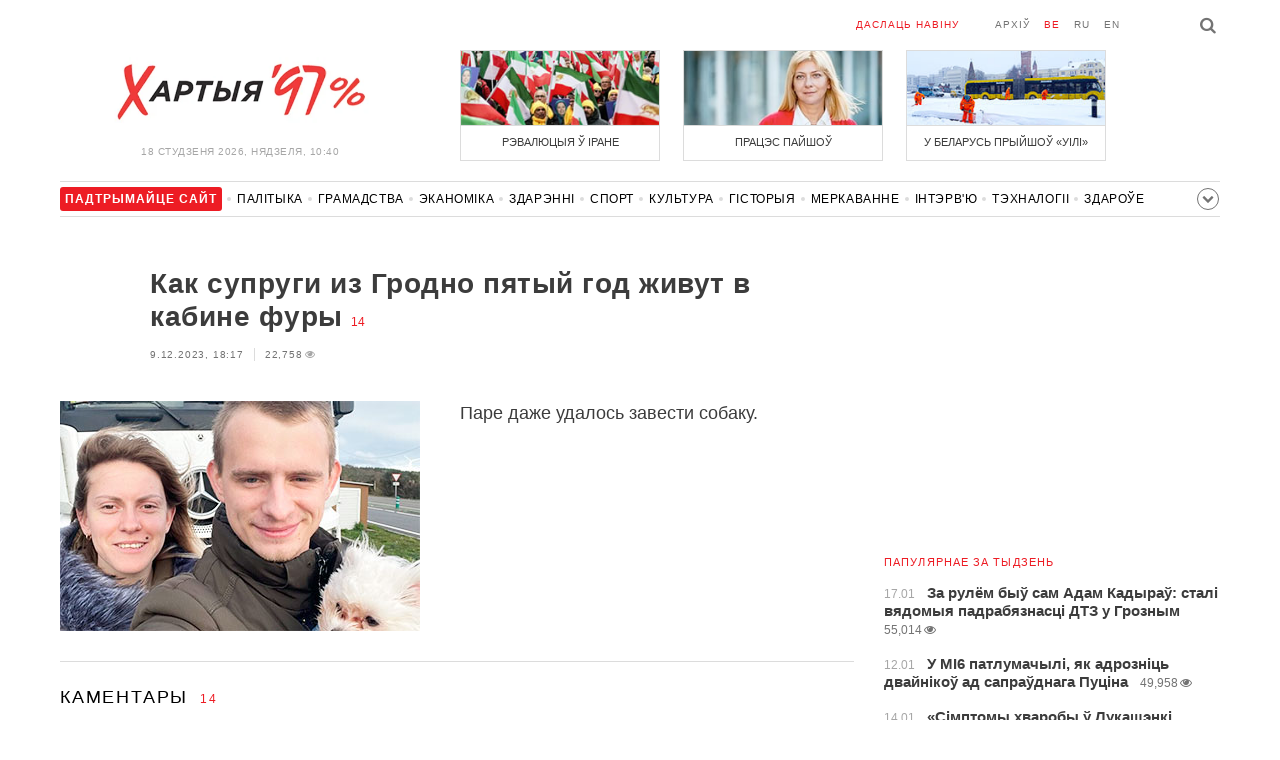

--- FILE ---
content_type: text/html; charset=UTF-8
request_url: https://charter97.org/be/news/2023/12/9/574829/comments/
body_size: 8858
content:
<!doctype html>
<html lang="be">
<head prefix="og: http://ogp.me/ns# fb: http://ogp.me/ns/fb# website: http://ogp.me/ns/website#">

    <!-- Google Tag Manager -->
    <script>(function(w,d,s,l,i){w[l]=w[l]||[];w[l].push({'gtm.start':
                new Date().getTime(),event:'gtm.js'});var f=d.getElementsByTagName(s)[0],
            j=d.createElement(s),dl=l!='dataLayer'?'&l='+l:'';j.async=true;j.src=
            'https://www.googletagmanager.com/gtm.js?id='+i+dl;f.parentNode.insertBefore(j,f);
        })(window,document,'script','dataLayer','GTM-N23B9PW');</script>
    <!-- End Google Tag Manager -->

    <script type='text/javascript' src='https://platform-api.sharethis.com/js/sharethis.js#property=646f8fc9a660b80019d55d3e&product=sop' async='async'></script>

	<meta charset="utf-8">
	<link rel="preconnect" href='//i.c97.org'>
	<link rel="preconnect" href="//vk.com/">
	<link rel="preconnect" href="//www.google.com/">

    <link rel="dns-prefetch" href='//i.c97.org'>
	<link rel="dns-prefetch" href="//vk.com/">
    <link rel="dns-prefetch" href="//www.google.com/">

    <link rel="preload" href="/assets/fonts/fontello.woff2?1613999441583" as="font" crossorigin>

	<title>Как супруги из Гродно пятый год живут в кабине фуры - Беларускія навіны - Хартыя&#039;97</title>
	<link rel="canonical"   href="https://charter97.org/be/news/2023/12/9/574829/comments/">
    
    <link rel="icon" type="image/png" href="/icons/fav-16.png" sizes="16x16">
    <link rel="icon" type="image/png" href="/icons/fav-32.png" sizes="32x32">
    <link rel="icon" type="image/png" href="/icons/fav-96.png" sizes="96x96">

    <meta name="viewport" content="width=device-width, initial-scale=1, maximum-scale=1, user-scalable=no"/>
	<meta name='description' content='Паре даже удалось завести собаку.' />
    <meta property="fb:app_id" content="162415770494925" />
    <meta property="og:type" content="website" />
    <meta property="og:url" content="https://charter97.org/be/news/2023/12/9/574829/comments/" />
    <meta property="og:title" content="Как супруги из Гродно пятый год живут в кабине фуры" />
	<meta property="og:description" content="Паре даже удалось завести собаку." />
		<meta property="og:image" content="https://i.c97.org/ai/574829/aux-head-1702134970-20231209_tiraz_360.jpg" />
	<meta property="og:image:width" content="320" />
	<meta property="og:image:height" content="270" />
	
	<link rel="alternate" type="application/rss+xml" title="RSS 2.0" href="https://charter97.org/rss.php" />

    <link rel="stylesheet" type="text/css" media="screen" href="/assets/1719322174174/styles.min.css">
    <link rel="stylesheet" type="text/css" media="print" href="/assets/1719322174174/css/print.css">

	<!-- Facebook Pixel Code -->
	<script>
		!function(f,b,e,v,n,t,s)
		{if(f.fbq)return;n=f.fbq=function(){n.callMethod?
			n.callMethod.apply(n,arguments):n.queue.push(arguments)};
			if(!f._fbq)f._fbq=n;n.push=n;n.loaded=!0;n.version='2.0';
			n.queue=[];t=b.createElement(e);t.async=!0;
			t.src=v;s=b.getElementsByTagName(e)[0];
			s.parentNode.insertBefore(t,s)}(window, document,'script',
			'https://connect.facebook.net/en_US/fbevents.js');
		fbq('init', '151185665487107');
		fbq('track', 'PageView');
	</script>
	<!-- End Facebook Pixel Code -->
<!--	<script async src="https://pagead2.googlesyndication.com/pagead/js/adsbygoogle.js"></script>-->
<!--	<script>-->
<!--		(adsbygoogle = window.adsbygoogle || []).push({-->
<!--			google_ad_client: "ca-pub-4738140743555043",-->
<!--			enable_page_level_ads: true-->
<!--		});-->
<!--	</script>-->
</head>
<body>
<!-- Google Tag Manager (noscript) -->
<noscript><iframe src="https://www.googletagmanager.com/ns.html?id=GTM-N23B9PW" height="0" width="0"
                  style="display:none;visibility:hidden"></iframe></noscript>
<!-- End Google Tag Manager (noscript) -->
<!-- Global site tag (gtag.js) - Google Analytics -->
<script async src="https://www.googletagmanager.com/gtag/js?id=UA-1956694-1"></script>
<script>
    window.dataLayer = window.dataLayer || [];
    function gtag(){dataLayer.push(arguments);}
    gtag('js', new Date());

    gtag('config', 'UA-1956694-1');
</script>

<!-- BEGIN search -->
<div class="search">
    <div class="l search__in">
        <div class="search__inputs" style="float:left; max-width:800px">
            <script async src="https://cse.google.com/cse.js?cx=016610397726322261255:pjayvc8oqbk"></script>
            <div class="gcse-search"></div>
        </div>
        <a class="search__close js-search-hide" href="#"><i class="icon-cancel"></i>схаваць</a>
    </div>
</div>
<!-- END search -->

<!-- BEGIN l -->
<div class="l l_article">
	<!-- BEGIN header -->
	<header class="header">
		<div class="header__right">
			<a class="logo" href="/be/news/">Хартыя_</a>
			<span class="header__date">
				18 студзеня 2026,
				Нядзеля,
				10:40			</span>
		</div>
		<div class="header__main">
			<div class="header__top">
				<a class="header__top-item send-news" href="/be/prepare-news/">даслаць навіну</a>
				<a class="header__top-item header_btn_archive" href="/be/news/2026/1/18/">Архіў</a>
				<div class="header__top-item lang">
					<a href="/be/news/" class="is-active">be</a>
					<a href="/ru/news/" class="">ru</a>
					<a href="/en/news/" class="">en</a>
				</div>
                <a class="icon-search js-search-show"></a>
			</div>
			    <ul class="header__topnews">
        				<li>
                    <a href="/be/news/2026/1/9/669381/" >
						<!--<img width="100%" alt="Рэвалюцыя ў Іране" loading="lazy" src="https://i.c97.org/hb/669381.jpg?94">-->
						<img width="100%" alt="Рэвалюцыя ў Іране" loading="lazy" src="https://r2.c97.org/hb/669381.jpg?94">
						<span>Рэвалюцыя ў Іране</span>
                    </a>
                </li>
							<li class="header__topnews_mid">
                    <a href="/be/news/2026/1/9/669369/" >
						<!--<img width="100%" alt="Працэс пайшоў" loading="lazy" src="https://i.c97.org/hb/669369.jpg?94">-->
						<img width="100%" alt="Працэс пайшоў" loading="lazy" src="https://r2.c97.org/hb/669369.jpg?94">
						<span>Працэс пайшоў</span>
                    </a>
                </li>
							<li>
                    <a href="/be/news/2026/1/8/669308/" >
						<!--<img width="100%" alt="У Беларусь прыйшоў «Уілі»" loading="lazy" src="https://i.c97.org/hb/669308.jpg?94">-->
						<img width="100%" alt="У Беларусь прыйшоў «Уілі»" loading="lazy" src="https://r2.c97.org/hb/669308.jpg?94">
						<span>У Беларусь прыйшоў «Уілі»</span>
                    </a>
                </li>
					</ul>
			</div>
	</header>
	<!-- END header -->

<div id="mobile-donate">
    <a class="support" target="_blank" href="/be/news/2024/6/25/600308/">Падтрымайце<br> сайт</a>
    <a href="/be/news/2020/5/3/375089/">Сім сім,<br> Хартыя 97!</a>
</div>
<div id="header_categories">
	<div class="button icon-down-open"><span>Рубрыкі</span></div>
	<ul>
        <li class="support">
            <a href="/be/news/2024/6/25/600308/" target="_blank"><span>Падтрымайце сайт</span></a>
        </li>

                                <li><a href="/be/news/politics/">Палітыка</a></li>
                                <li><a href="/be/news/society/">Грамадства</a></li>
                                <li><a href="/be/news/economics/">Эканоміка</a></li>
                                <li><a href="/be/news/events/">Здарэннi</a></li>
                                <li><a href="/be/news/sport/">Спорт</a></li>
                                <li><a href="/be/news/culture/">Культура</a></li>
                                <li><a href="/be/news/history/">Гісторыя</a></li>
                                <li><a href="/be/news/opinion/">Меркаванне</a></li>
                                <li><a href="/be/news/interview/">Інтэрв&#039;ю</a></li>
                                <li><a href="/be/news/hi-tech/">Тэхналогіі</a></li>
                                <li><a href="/be/news/health/">Здароўе</a></li>
                                <li><a href="/be/news/auto/">Аўта</a></li>
                                <li><a href="/be/news/leisure/">Адпачынак</a></li>
                                <li><a href="/be/news/hottopic/solidarity/">Абыход Блакіроўкі І Салідарнасць</a></li>
                                <li><a href="/be/news/hottopic/covid-19/">Каронавірус</a></li>
                                <li><a href="/be/news/hottopic/belarus-in-nato/">Беларусь у NATO</a></li>
        	</ul>
</div>

<div class="main-wrap">
	<div class="l-main">
			<article class="article" data-article_id="574829">

		<header class="article__header">
			<h1><a href="/be/news/2023/12/9/574829/" >Как супруги из Гродно пятый год живут в кабине фуры</a></h1>
			<a href="/be/news/2023/12/9/574829/comments/#comments" class="news__counter">14</a>
			<ul class="article__info">
								<li>9.12.2023, 18:17									</li>
				<li><span class="news__views">22,758<i class="icon-eye"></i></span></li>			</ul>
		</header>

				<figure class="article__left article__photo">
			<img src="https://i.c97.org/ai/574829/aux-head-1702134970-20231209_tiraz_360.jpg" />
			<!-- <figcaption>xxx<br>xxx / xxx</figcaption> -->
		</figure>
		
		<p class="lead">Паре даже удалось завести собаку.</p>
	</article>
	<div style="clear:both;"></div>


	<div class="comments" id="comments">
		<div class="comments__head">Каментары <span class="news__counter">14</span></div>

		<div class="comments__container" style="overflow-wrap: break-word; word-wrap: break-word; word-break: normal; line-break: auto; hyphens: manual;">

				</i><div class="comment  commentContainer " id="commentContainer-11645856">
			<div class="comment__info">
							<div class="comment__rating commentVoting">
			<a href="#arcommvoteneg-11645856" class="comment__rating-change negVoteLink">–</a>
			<span class="comment__rating-value posweight">+19</span>
			<a href="#arcommvotepos-11645856" class="comment__rating-change posVoteLink">+</a>
		</div>
					<span class="comment__author">Дауж</span>,
				<span class="comment__time">18:31, 9.12</span>
			</div>
			<p class="comment__content">Какое то время можно так пожить,  собрать деньги на даунпеймент. 			</p>
			<a class="comment__answer-btn replyLink" href="#replycomment-11645856">Адказаць</a>
		</div>
		</i><div class="comment  commentContainer " id="commentContainer-11645871">
			<div class="comment__info">
							<div class="comment__rating commentVoting">
			<a href="#arcommvoteneg-11645871" class="comment__rating-change negVoteLink">–</a>
			<span class="comment__rating-value posweight">+12</span>
			<a href="#arcommvotepos-11645871" class="comment__rating-change posVoteLink">+</a>
		</div>
					<span class="comment__author">путник</span>,
				<span class="comment__time">18:39, 9.12</span>
			</div>
			<p class="comment__content">что наша жизнь? дорога... 			</p>
			<a class="comment__answer-btn replyLink" href="#replycomment-11645871">Адказаць</a>
		</div>
		</i><div class="comment  commentContainer " id="commentContainer-11645892">
			<div class="comment__info">
							<div class="comment__rating commentVoting">
			<a href="#arcommvoteneg-11645892" class="comment__rating-change negVoteLink">–</a>
			<span class="comment__rating-value posweight">+2</span>
			<a href="#arcommvotepos-11645892" class="comment__rating-change posVoteLink">+</a>
		</div>
					<span class="comment__author">Дрон</span>,
				<span class="comment__time">19:01, 9.12</span>
			</div>
			<p class="comment__content">Интересно, что это за болезнь, когда не можешь спать при движении машины? 			</p>
			<a class="comment__answer-btn replyLink" href="#replycomment-11645892">Адказаць</a>
		</div>
		</i><div class="comment  commentContainer commentLevel2" id="commentContainer-11645923">
			<div class="comment__info">
							<div class="comment__rating commentVoting">
			<a href="#arcommvoteneg-11645923" class="comment__rating-change negVoteLink">–</a>
			<span class="comment__rating-value posweight">+40</span>
			<a href="#arcommvotepos-11645923" class="comment__rating-change posVoteLink">+</a>
		</div>
					<span class="comment__author">TIR</span>,
				<span class="comment__time">19:25, 9.12</span>
			</div>
			<p class="comment__content">Истощение нервной системы называется<br />
 			</p>
			<a class="comment__answer-btn replyLink" href="#replycomment-11645923">Адказаць</a>
		</div>
		</i><div class="comment  commentContainer " id="commentContainer-11645954">
			<div class="comment__info">
							<div class="comment__rating commentVoting">
			<a href="#arcommvoteneg-11645954" class="comment__rating-change negVoteLink">–</a>
			<span class="comment__rating-value posweight">+25</span>
			<a href="#arcommvotepos-11645954" class="comment__rating-change posVoteLink">+</a>
		</div>
					<span class="comment__author">Сергей </span>,
				<span class="comment__time">19:44, 9.12</span>
			</div>
			<p class="comment__content">Работа, конечно,не сахар. Жить в консервной банке месяцами. Ни помыться толком,ни поесть,ни отдохнуть. К тому же светит куча профзаболеваний. 			</p>
			<a class="comment__answer-btn replyLink" href="#replycomment-11645954">Адказаць</a>
		</div>
		</i><div class="comment  commentContainer commentLevel2" id="commentContainer-11646501">
			<div class="comment__info">
							<div class="comment__rating commentVoting">
			<a href="#arcommvoteneg-11646501" class="comment__rating-change negVoteLink">–</a>
			<span class="comment__rating-value posweight">0</span>
			<a href="#arcommvotepos-11646501" class="comment__rating-change posVoteLink">+</a>
		</div>
					<span class="comment__author">Пианист</span>,
				<span class="comment__time">10:30, 10.12</span>
			</div>
			<p class="comment__content">  Ну зачем уж так мрачно? Я работаю месяц через месяц..А в  рейсе - по тахографу, с двумя выходными в неделю. Зарабатываю мало по сравнению с коллегами, ибо холостой бездетный лентяй)) На стоянках для дальнобоев нередко сейчас есть и душ, помыться раз в неделю не проблема. Сосиски и кефир на каждом шагу, что ещё надо? . А &quot;консервные банки&quot; тоже ништяк. Микроклимат,  холодильник, кофеварка, интернет и гитара с собой.. .Вожу трактора МТЗ в РФ и Казахстан. Но с женой и собакой в кабине - это конечно жесть...Я 24 года тому назад был женат в течение целых  пол года. Не понравилось))) <br />
   А вот 30 лет назад, после музучилища лабал в  кабаке.. Это была жесть. Чудом не сдох от водки и не посадили за валюту...армия спасла... 			</p>
			<a class="comment__answer-btn replyLink" href="#replycomment-11646501">Адказаць</a>
		</div>
		</i><div class="comment  commentContainer " id="commentContainer-11646091">
			<div class="comment__info">
							<div class="comment__rating commentVoting">
			<a href="#arcommvoteneg-11646091" class="comment__rating-change negVoteLink">–</a>
			<span class="comment__rating-value posweight">+17</span>
			<a href="#arcommvotepos-11646091" class="comment__rating-change posVoteLink">+</a>
		</div>
					<span class="comment__author">Хх</span>,
				<span class="comment__time">21:09, 9.12</span>
			</div>
			<p class="comment__content">Дорога постоянное напряжение. Сон такой же. Движений мало, длительное сидение, от него болезни от застоев крови и лимфы. Так же деградация суставов. Тело будет или жировое или худое дистрофичное. И т.д. 			</p>
			<a class="comment__answer-btn replyLink" href="#replycomment-11646091">Адказаць</a>
		</div>
		</i><div class="comment  commentContainer " id="commentContainer-11646169">
			<div class="comment__info">
							<div class="comment__rating commentVoting">
			<a href="#arcommvoteneg-11646169" class="comment__rating-change negVoteLink">–</a>
			<span class="comment__rating-value posweight">+13</span>
			<a href="#arcommvotepos-11646169" class="comment__rating-change posVoteLink">+</a>
		</div>
					<span class="comment__author">Бела... .</span>,
				<span class="comment__time">22:22, 9.12</span>
			</div>
			<p class="comment__content">Интересное дело , многие  скептики пишут про ПРОФ заболевания . Вы товарИщы это депутатам рассскажите о профзаболевании .А ребята водилы просто молодцы!!! . 			</p>
			<a class="comment__answer-btn replyLink" href="#replycomment-11646169">Адказаць</a>
		</div>
		</i><div class="comment  commentContainer commentLevel2" id="commentContainer-11646329">
			<div class="comment__info">
							<div class="comment__rating commentVoting">
			<a href="#arcommvoteneg-11646329" class="comment__rating-change negVoteLink">–</a>
			<span class="comment__rating-value posweight">+4</span>
			<a href="#arcommvotepos-11646329" class="comment__rating-change posVoteLink">+</a>
		</div>
					<span class="comment__author">Ага, сравнение</span>,
				<span class="comment__time">7:12, 10.12</span>
			</div>
			<p class="comment__content">Депутаты классно живут. По ночам не сидят. Посидели утром, потом иди в тренажёрные залы, в бани, на массажы, в рестораны и т.д. 			</p>
			<a class="comment__answer-btn replyLink" href="#replycomment-11646329">Адказаць</a>
		</div>
		</i><div class="comment  commentContainer " id="commentContainer-11646218">
			<div class="comment__info">
							<div class="comment__rating commentVoting">
			<a href="#arcommvoteneg-11646218" class="comment__rating-change negVoteLink">–</a>
			<span class="comment__rating-value posweight">+1</span>
			<a href="#arcommvotepos-11646218" class="comment__rating-change posVoteLink">+</a>
		</div>
					<span class="comment__author">Ярослав </span>,
				<span class="comment__time">23:08, 9.12</span>
			</div>
			<p class="comment__content">Очень сальная статья . <br />
Если они работают на 2 карты , то какая нафик собака и 5 лет !!!! <br />
Всё эти слащавые раскаты сразу делите на половину .<br />
<br />
 			</p>
			<a class="comment__answer-btn replyLink" href="#replycomment-11646218">Адказаць</a>
		</div>
		</i><div class="comment  commentContainer " id="commentContainer-11646283">
			<div class="comment__info">
							<div class="comment__rating commentVoting">
			<a href="#arcommvoteneg-11646283" class="comment__rating-change negVoteLink">–</a>
			<span class="comment__rating-value posweight">+2</span>
			<a href="#arcommvotepos-11646283" class="comment__rating-change posVoteLink">+</a>
		</div>
					<span class="comment__author">А это</span>,
				<span class="comment__time">1:03, 10.12</span>
			</div>
			<p class="comment__content">«классический случай, когда лучше желать, чем говорить» 			</p>
			<a class="comment__answer-btn replyLink" href="#replycomment-11646283">Адказаць</a>
		</div>
		</i><div class="comment  commentContainer " id="commentContainer-11646315">
			<div class="comment__info">
							<div class="comment__rating commentVoting">
			<a href="#arcommvoteneg-11646315" class="comment__rating-change negVoteLink">–</a>
			<span class="comment__rating-value posweight">+1</span>
			<a href="#arcommvotepos-11646315" class="comment__rating-change posVoteLink">+</a>
		</div>
					<span class="comment__author">Умник</span>,
				<span class="comment__time">4:36, 10.12</span>
			</div>
			<p class="comment__content">Мне одному там места не хватает а эти уже годами живут так да и ещё собаку взяли, да вдобавок на рефе и в литовской фирме... Психи. 			</p>
			<a class="comment__answer-btn replyLink" href="#replycomment-11646315">Адказаць</a>
		</div>
		</i><div class="comment  commentContainer " id="commentContainer-11646365">
			<div class="comment__info">
							<div class="comment__rating commentVoting">
			<a href="#arcommvoteneg-11646365" class="comment__rating-change negVoteLink">–</a>
			<span class="comment__rating-value posweight">0</span>
			<a href="#arcommvotepos-11646365" class="comment__rating-change posVoteLink">+</a>
		</div>
					<span class="comment__author">А детей</span>,
				<span class="comment__time">8:33, 10.12</span>
			</div>
			<p class="comment__content">они собираются заводить? Или проблемы по женской части и собака им заменяет детей? Тогда это несчастные люди! 			</p>
			<a class="comment__answer-btn replyLink" href="#replycomment-11646365">Адказаць</a>
		</div>
		</i><div class="comment  commentContainer " id="commentContainer-11646384">
			<div class="comment__info">
							<div class="comment__rating commentVoting">
			<a href="#arcommvoteneg-11646384" class="comment__rating-change negVoteLink">–</a>
			<span class="comment__rating-value posweight">+6</span>
			<a href="#arcommvotepos-11646384" class="comment__rating-change posVoteLink">+</a>
		</div>
					<span class="comment__author">Странник </span>,
				<span class="comment__time">9:07, 10.12</span>
			</div>
			<p class="comment__content">Совет да любовь!<br />
И не слушайте никого, всё у вас будет хорошо и все получится  			</p>
			<a class="comment__answer-btn replyLink" href="#replycomment-11646384">Адказаць</a>
		</div>
		  		</div>


		<div id="endcomments" style="margin: 0 0 30px 0;">&nbsp;</div>

		<div class="addedCommentPlaceholder" id="addedCommentPlaceholder" style="display:none;">
			<h3>Ваш комментарий добавлен и появится здесь после модерации_</h3>
		</div>

		<div class="commentVoteSuccessMsgPlaceholder" id="commentVoteSuccessMsgPlaceholder" style="display:none;">
			Вы проголосовали_		</div>

		<div class="commentVoteErrorMsgPlaceholder" id="commentVoteErrorMsgPlaceholder" style="display:none;"> </div>

		<!-- adaptive_comments_bottom_728x90 -->
<ins class="adsbygoogle"
     style="display:block"
     data-ad-client="ca-pub-4738140743555043"
     data-ad-slot="6726016814"
     data-ad-format="auto"></ins>
<script>(adsbygoogle = window.adsbygoogle || []).push({});</script>

		<div class="commentFormContainer" id="commentformcontainer">

			<div class="comments__head">Напісаць каментар				<button type="button" id="commentFormClose" class="icon-cancel" style="float: right; display: none;"></button>
			</div>

			<div class="comments__write">
				<input type="hidden" name="c"    value="arcomm">
				<input type="hidden" name="i" value="574829">
				<input type="hidden" name="p"   value="1">
				<input type="hidden" name="c2"   value="araddcom">
				<input type="hidden" id="comment_ari"                      value="574829">
				<input type="hidden" id="comment_cmi"                      value="0">

				<div class="comments__input is-marked">
				<i class="icon-comment"></i>
					<label for="in_author">Імя</label>
					<input type="text" name="in_author" id="in_author" maxlength="20">
				</div>
				<div class="comments__input">
					<label for="in_email">E-mail</label>
					<input type="text" name="in_email" id="in_email"  maxlength="30">
					<span class="comments__info-text">E-mail не будзе апублікаваны</span>
				</div>
				<div class="comments__input">
					<label for="in_comment">Каментар</label>
					<textarea name="in_comment" id="in_comment" cols="" rows="10" maxlength="1000"></textarea>
					<button class="comments__submit" id="commentFormSubmit">Даслаць</button>
					<span class="comments__info-text"><b></b></span>
				</div>
			</div>
		</div>

		<div id="commentFormProgressPanel" style="display:none; position: absolute; top:0; left:0; background-color: #F6F6F6;"> </div>
		<img border="0" title="Loading..." alt="" src="/assets/1719322174174/img/ajax-loader.gif" id="progressimage" style="display:none; position: absolute; margin:0; padding:0; border:0;"/>
	</div>


	<script>var articleCommentsStatI=574829;</script>
		<script async src="https://pagead2.googlesyndication.com/pagead/js/adsbygoogle.js"></script>
<ins class="adsbygoogle"
	 style="display:block"
	 data-ad-format="autorelaxed"
	 data-ad-client="ca-pub-4738140743555043"
	 data-ad-slot="1796982039"></ins>
<script>
	(adsbygoogle = window.adsbygoogle || []).push({});
</script>	</div>
	<div class="l-sidebar">
		<div class="l-sidebar__inner inner-page">
			<div class="b weather">
	<!-- DEPRECATED: adaptive_300х600_top_right -->
	<ins class="adsbygoogle"
		style="display:block"
		data-ad-client="ca-pub-4738140743555043"
		data-ad-slot="2063974814"
		data-ad-format="auto"></ins>
	<script>(adsbygoogle = window.adsbygoogle || []).push({});</script>
</div>						
						
			<div class="b news news_week responsive">
	<h3 class="title">папулярнае за тыдзень</h3>
	<ul>
		<li>
			<a href="/be/news/2026/1/17/670242/"  >
				<span class="news__time">17.01</span>
				<strong class="news__title">За рулём быў сам Адам Кадыраў: сталі вядомыя падрабязнасці ДТЗ у Грозным</strong>
				<span class="news__views">55,014<i class="icon-eye"></i></span>			</a>
		</li>
		<li>
			<a href="/be/news/2026/1/12/669657/"  >
				<span class="news__time">12.01</span>
				<strong class="news__title">У МІ6 патлумачылі, як адрозніць двайнікоў ад сапраўднага Пуціна</strong>
				<span class="news__views">49,958<i class="icon-eye"></i></span>			</a>
		</li>
		<li>
			<a href="/be/news/2026/1/14/669909/"  >
				<span class="news__time">14.01</span>
				<strong class="news__title">«Сімптомы хваробы ў Лукашэнкі ўзмацніліся многакроць»</strong>
				<span class="news__views">49,074<i class="icon-eye"></i></span>			</a>
		</li>
		<li>
			<a href="/be/news/2026/1/11/669598/"  >
				<span class="news__time">11.01</span>
				<strong class="news__title">Захоп Мадура: ЗША ўжылі загадкавую зброю</strong>
				<span class="news__views">48,478<i class="icon-eye"></i></span>			</a>
		</li>
		<li>
			<a href="/be/news/2026/1/12/669720/"  >
				<span class="news__time">12.01</span>
				<strong class="news__title">Трамп паставіў кропку ў пытанні памілавання Мадура</strong>
				<span class="news__views">47,834<i class="icon-eye"></i></span>			</a>
		</li>
		<li>
			<a href="/be/news/2026/1/12/669727/"  >
				<span class="news__time">12.01</span>
				<strong class="news__title">У Мінску выявілі загінулую дзяўчыну ў канале Сляпянскай сістэмы</strong>
				<span class="news__views">42,324<i class="icon-eye"></i></span>			</a>
		</li>
		<li>
			<a href="/be/news/2026/1/14/669895/"  >
				<span class="news__time">14.01</span>
				<strong class="news__title">«Бачылі балістычную ракету»: у расійскім Растове палае завод</strong>
				<span class="news__views">40,446<i class="icon-eye"></i></span>			</a>
		</li>
	</ul>
</div>
<div class="b opinion">
    <h3 class="title">
        <a href="/be/news/opinion/">Меркаванне</a>
    </h3>

        <a href="/be/news/2026/1/16/670160/"  class="opinion__item">
                <div class="opinion__pic">
            <img src="https://i.c97.org/p/articles/ai-166196-aux-small-20150812_irina_halip_120.jpg" loading="lazy" alt="Ці то нуль, ці то тысяча">
        </div>
                <div class="opinion__content">
            <strong class="news__title">Ці то нуль, ці то тысяча</strong>
            <span class="opinion__author">Ірына Халіп</span>
        </div>
    </a>
        <a href="/be/news/2026/1/14/669949/"  class="opinion__item">
                <div class="opinion__pic">
            <img src="https://i.c97.org/ai/318364/aux-small-1546250519-aux-head-1528137997-nevzlin_s.jpg" loading="lazy" alt="Мнімная веліч">
        </div>
                <div class="opinion__content">
            <strong class="news__title">Мнімная веліч</strong>
            <span class="opinion__author">Леанід Невзлін</span>
        </div>
    </a>
        <a href="/be/news/2026/1/13/669812/"  class="opinion__item">
                <div class="opinion__pic">
            <img src="https://i.c97.org/ai/527492/aux-small-1670564908-20221209_galyamov_120.jpg" loading="lazy" alt="Знакавая дата">
        </div>
                <div class="opinion__content">
            <strong class="news__title">Знакавая дата</strong>
            <span class="opinion__author">Аббас Галлямов</span>
        </div>
    </a>
        <a href="/be/news/2026/1/10/669504/"  class="opinion__item">
                <div class="opinion__pic">
            <img src="https://i.c97.org/ai/669504/aux-small-1768048359-20260110_Putin_Oreshnik_120.jpg" loading="lazy" alt="Навошта Пуцін зноў дастаў «Арэшнік»?">
        </div>
                <div class="opinion__content">
            <strong class="news__title">Навошта Пуцін зноў дастаў «Арэшнік»?</strong>
            <span class="opinion__author">Пётр Алешчук</span>
        </div>
    </a>
    </div>
			
			<div class="google_ads_bottom_no">
				<div style="margin: 0 0 10px 0;">
	<!-- !6 adaptive_300х600_bottom_right -->
	<ins class="adsbygoogle"
		 style="display:block"
		 data-ad-client="ca-pub-4738140743555043"
		 data-ad-slot="6075372014"
		 data-ad-format="vertical"></ins>
	<script>(adsbygoogle = window.adsbygoogle || []).push({});</script>
</div>
			</div>
												
			<div class="google_ads_bottom_no">
							</div>
			
																				</div>
	</div>
</div>

	<footer class="footer">
		<div class="footer_categories">
    <ul>
                                <li><a href="/be/news/politics/">Палітыка</a></li>
                                <li><a href="/be/news/society/">Грамадства</a></li>
                                <li><a href="/be/news/economics/">Эканоміка</a></li>
                                <li><a href="/be/news/events/">Здарэннi</a></li>
                                <li><a href="/be/news/sport/">Спорт</a></li>
                                <li><a href="/be/news/culture/">Культура</a></li>
                                <li><a href="/be/news/history/">Гісторыя</a></li>
                                <li><a href="/be/news/opinion/">Меркаванне</a></li>
                                <li><a href="/be/news/interview/">Інтэрв&#039;ю</a></li>
                                <li><a href="/be/news/hi-tech/">Тэхналогіі</a></li>
                                <li><a href="/be/news/health/">Здароўе</a></li>
                                <li><a href="/be/news/auto/">Аўта</a></li>
                                <li><a href="/be/news/leisure/">Адпачынак</a></li>
                                <li><a href="/be/news/hottopic/solidarity/">Абыход Блакіроўкі І Салідарнасць</a></li>
                                <li><a href="/be/news/hottopic/covid-19/">Каронавірус</a></li>
                                <li><a href="/be/news/hottopic/belarus-in-nato/">Беларусь у NATO</a></li>
            </ul>
</div>
		<div class="wrapper-sponsors">
    <div><img alt="Partner logo" src="/assets/1719322174174/img/partner/02.png" loading="lazy" ></div>
    <div><img alt="Partner logo" src="/assets/1719322174174/img/partner/04.png" loading="lazy" ></div>
    <div><img alt="Partner logo" src="/assets/1719322174174/img/partner/18.png" loading="lazy" ></div>
    <div><img alt="Partner logo" src="/assets/1719322174174/img/partner/06.png" loading="lazy" ></div>
    <div><img alt="Partner logo" src="/assets/1719322174174/img/partner/10.png" loading="lazy" ></div>
    <div><img alt="Partner logo" src="/assets/1719322174174/img/partner/11.png" loading="lazy" ></div>
    <div><img alt="Partner logo" src="/assets/1719322174174/img/partner/13.jpg" loading="lazy" ></div>
    <div><img alt="Partner logo" src="/assets/1719322174174/img/partner/14.jpg" loading="lazy" ></div>
    <div><img alt="Partner logo" src="/assets/1719322174174/img/partner/03.png" loading="lazy" ></div>
    <div><img alt="Partner logo" src="/assets/1719322174174/img/partner/15.png" loading="lazy" ></div>
    <div><img alt="Partner logo" src="/assets/1719322174174/img/partner/16.png" loading="lazy" ></div>
    <div><img alt="Partner logo" src="/assets/1719322174174/img/partner/17.png" loading="lazy" ></div>
</div>

		<div class="footer__bottom">
						<div class="footer__copy">
				<p>© 1998–2026 <i>Х</i>артыя<i>’97</i> <a href="https://charter97.org">www.charter97.org</a><br />



				<br />
				Пры выкарыстанні матэрыялаў сайта спасылка на прэс-цэнтр Хартыi'97 абавязковая.<br />Выдаўца: Charter97.org у Варшаве: <a href='mailto:charter97@gmail.com'>charter97@gmail.com</a>
                		<br /> ISSN 2543-4969
				</p>



<!--LiveInternet counter--><a href="//www.liveinternet.ru/click"
target="_blank"><img id="licnt0B87" width="88" height="15" style="border:0"
title="LiveInternet: показано число посетителей за сегодня"
src="[data-uri]"
alt=""/></a><script>(function(d,s){d.getElementById("licnt0B87").src=
"//counter.yadro.ru/hit?t26.6;r"+escape(d.referrer)+
((typeof(s)=="undefined")?"":";s"+s.width+"*"+s.height+"*"+
(s.colorDepth?s.colorDepth:s.pixelDepth))+";u"+escape(d.URL)+
";h"+escape(d.title.substring(0,150))+";"+Math.random()})
(document,screen)</script><!--/LiveInternet-->
			</div>
					</div>
	</footer>
</div>
<!-- END l -->
<div class="js-gototop gototop">▲</div>

<script>
(adsbygoogle = window.adsbygoogle || []).push({
google_ad_client: 'ca-pub-4738140743555043',
enable_page_level_ads: {google_ad_channel: '7024465219'},
interstitials: true,
overlays: true
});
</script>


<script src="/assets/1719322174174/scripts.min.js"></script>

<script async src="https://pagead2.googlesyndication.com/pagead/js/adsbygoogle.js"></script>
</body></html>


--- FILE ---
content_type: text/html; charset=UTF-8
request_url: https://hit.c97.org/counter/574829
body_size: -260
content:
11380

--- FILE ---
content_type: text/html; charset=utf-8
request_url: https://www.google.com/recaptcha/api2/aframe
body_size: 113
content:
<!DOCTYPE HTML><html><head><meta http-equiv="content-type" content="text/html; charset=UTF-8"></head><body><script nonce="zzvbSJFOeIcNT4toqOxIlg">/** Anti-fraud and anti-abuse applications only. See google.com/recaptcha */ try{var clients={'sodar':'https://pagead2.googlesyndication.com/pagead/sodar?'};window.addEventListener("message",function(a){try{if(a.source===window.parent){var b=JSON.parse(a.data);var c=clients[b['id']];if(c){var d=document.createElement('img');d.src=c+b['params']+'&rc='+(localStorage.getItem("rc::a")?sessionStorage.getItem("rc::b"):"");window.document.body.appendChild(d);sessionStorage.setItem("rc::e",parseInt(sessionStorage.getItem("rc::e")||0)+1);localStorage.setItem("rc::h",'1768722030427');}}}catch(b){}});window.parent.postMessage("_grecaptcha_ready", "*");}catch(b){}</script></body></html>